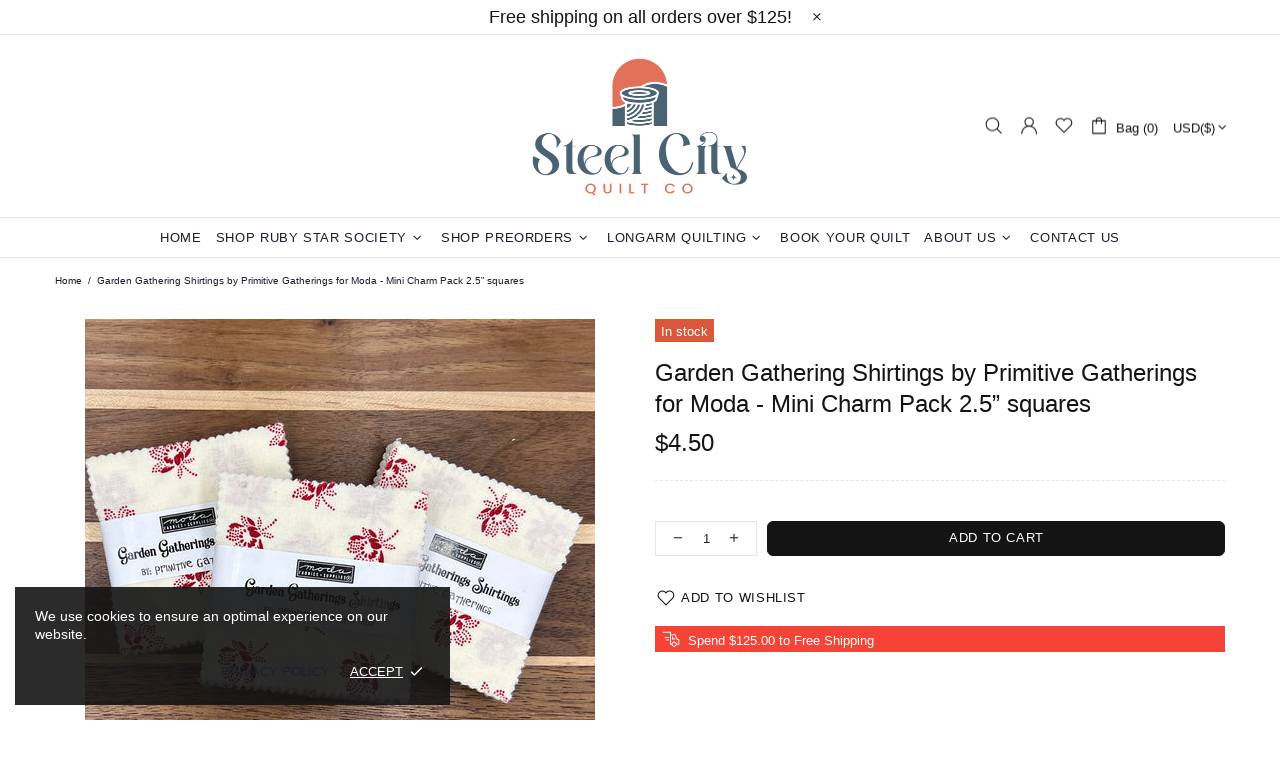

--- FILE ---
content_type: text/javascript
request_url: https://steelcityquiltco.com/cdn/shop/t/6/assets/ets_cf_config.js?v=87613157775971591821645500324
body_size: 1457
content:
const ETS_CF_DATA=[{title:"Longarm Quilt Booking Form",active:!0,form_content:{type_form:"multiple",info:{alignment_description:"left",alignment_title:"left",bold_title:!0,description:"Thank you for having your quilt longarmed by Steel City Quilt Company!  Please complete the form below to confirm your booking!",display_description_on_store:!0,display_title_on_store:!1,title:"Longarm Quilt Booking Form",uppercase_title:!1},decoration:[{activating_step:"#e2725a",background_position:"center",background_size:"auto",btn_background_color:"#e2725a",btn_background_hover_color:"#1c1c1c",btn_background_hover_next_color:"",btn_background_hover_previous_color:"",btn_background_next_color:"#e2725a",btn_background_previous_color:"#e2725a",btn_text_submit_color:"#ffffff",btn_text_hover_color:"#ffffff",btn_text_hover_next_color:"",btn_text_hover_previous_color:"",btn_text_next_color:"",btn_text_previous_color:"",completed_step:"#e2725a",description_step_color:"",enable_background_image:!1,form_background_color:"",form_decoration_image:"",form_description_color:"",form_padding:"30",form_width:"800",inactive_step:"",label_color:"",label_step_color:"",other_color_1:"",other_color_2:"",radius_pixel:5,repeat_image:"no-repeat",round_corner_input_field:!0,step_type:"all",text_group:1,text_group_button_next_style:1,text_group_button_previous_style:1,text_group_button_style:1,text_group_form_style:1,text_group_step_color:1,text_group_step_type:1,title_color:"#e2725a"}],thank_page:{how_to_display:!0,thank_you_content:`Thank you for getting in touch!

We will look for your quilt to arrive soon and let you know when it does. In the meantime, you can check the FAQ section for more information about what to expect next, take a look at our new product offerings or browse through our latest blog posts.`},setting:{enable_form:!0,mail_host:"app"},buttonDecoration:[],form:[[[{width:4,fields:[{key:"text",img:"https://i.ibb.co/yFg1JJB/ip-text.png",label:"Text",disabled:!1,options:{default_value:"",description:"",is_contact_name:!0,label:"Name",max_character:"",name:"text-1",required:!1,placeholder:""}}]},{width:4,fields:[{key:"email",img:"https://i.ibb.co/7bZxQ9H/ip-email.png",label:"Email",disabled:!1,options:{default_value:"",description:"",is_contact_email:!0,label:"Email",name:"email-2",required:!0,use_customer_email_as_default:!1,placeholder:""}}]},{width:4,fields:[{key:"text",img:"https://i.ibb.co/yFg1JJB/ip-text.png",label:"Text",disabled:!1,options:{default_value:"",description:"",is_contact_name:!1,label:"Phone number",max_character:"",name:"text-3",required:!1,placeholder:""}}]}],[{width:12,fields:[{key:"textarea",img:"https://i.ibb.co/zZ4FzYS/ip-textarea.png",label:"Textarea",disabled:!1,options:{default_value:"",description:"",enable_rich_text:!1,label:"Address",max_character:"",name:"textarea-4",required:!1,rows:5,placeholder:""}}]}],[{width:12,fields:[{key:"dropdown",img:"https://i.ibb.co/Mk93kf4/ip-menu.png",label:"DropDown selections",disabled:!1,options:{add_blank_item:!1,description:"",label:"Which product you are using from us?",multiline:!1,name:"dropdown-5",options:[{value:"",label:"Select option",default:!0,static:!0,disabled:!0},{value:"Product A",label:"Product A",default:!1,disabled:!1},{value:"Product B",label:"Product B",default:!1,disabled:!1},{default:!1,value:"Product C",label:"Product C",disabled:!1},{default:!1,value:"Product D",label:"Product D",disabled:!1}],required:!1}}]}]],[[{width:6,fields:[{key:"radio",img:"https://i.ibb.co/8rBykVV/ip-radio.png",label:"Radio buttons",disabled:!1,options:{description:"",in_line:!0,label:"How often do you use our product?",label_first:!1,name:"radio-6",options:[{value:"Once a month",disabled:!1,label:"Once a month",default:!0},{value:"A few times a month",disabled:!1,label:"A few times a month",default:!1},{default:!1,value:"Once a week",label:"Once a week",disabled:!1},{default:!1,value:"A few times a week",label:"A few times a week",disabled:!1},{default:!1,value:"Daily",label:"Daily",disabled:!1},{default:!1,value:"Almost never",label:"Almost never",disabled:!1}],required:!1}}]},{width:6,fields:[{key:"radio",img:"https://i.ibb.co/8rBykVV/ip-radio.png",label:"Radio buttons",disabled:!1,options:{description:"",in_line:!0,label:"How about product quality after 3 months of use?",label_first:!1,name:"radio-7",options:[{value:"Good as new",disabled:!1,label:"Good as new",default:!0},{value:"Acceptable",disabled:!1,label:"Acceptable",default:!1},{default:!1,value:"Not bad",label:"Not bad",disabled:!1},{default:!1,value:"Terrible",label:"Terrible",disabled:!1}],required:!1}}]}]],[[{width:6,fields:[{key:"radio",img:"https://i.ibb.co/8rBykVV/ip-radio.png",label:"Radio buttons",disabled:!1,options:{description:"",in_line:!0,label:"Are you happy with our prices?",label_first:!1,name:"radio-8",options:[{value:"Very satisfied",disabled:!1,label:"Very satisfied",default:!0},{value:"Satisfied",disabled:!1,label:"Satisfied",default:!1},{default:!1,value:"Neutral",label:"Neutral",disabled:!1},{default:!1,value:"Unsatisfied",label:"Unsatisfied",disabled:!1},{default:!1,value:"Very unsatisfied",label:"Very unsatisfied",disabled:!1}],required:!1}}]},{width:6,fields:[{key:"radio",img:"https://i.ibb.co/8rBykVV/ip-radio.png",label:"Radio buttons",disabled:!1,options:{description:"",in_line:!1,label:"Would you like more pricing options?",label_first:!1,name:"radio-9",options:[{value:"Yes",disabled:!1,label:"Yes",default:!0},{value:"No",disabled:!1,label:"No",default:!1}],required:!1}}]}],[{width:12,fields:[{key:"number",img:"https://i.ibb.co/Fm786Lf/ip-number.png",label:"Number",disabled:!1,options:{default_value:"",description:"",field_type:"spinbox",label:"Which is the price that you are happy to pay for this product?",max:"",min:"",name:"number-10",required:!1,step:"1",use_default_value_as_placeholder:!1}}]}]]],step_multiple_form:[{step_label_title:"Basic information",step_description:""},{step_label_title:"Product quality",step_description:""},{step_label_title:"Price",step_description:""}],btn_submit:{btn_custom_icon:"",btn_icon:'<svg xmlns="http://www.w3.org/2000/svg" viewBox="0 0 512 512"><path d="M476 3.2L12.5 270.6c-18.1 10.4-15.8 35.6 2.2 43.2L121 358.4l287.3-253.2c5.5-4.9 13.3 2.6 8.6 8.3L176 407v80.5c0 23.6 28.5 32.9 42.5 15.8L282 426l124.6 52.2c14.2 6 30.4-2.9 33-18.2l72-432C515 7.8 493.3-6.8 476 3.2z"/></svg>',btn_label:"SEND",btn_type:"label_icon"},btn_next:{btn_custom_icon:"",btn_icon:'<svg width="1792" height="1792" viewBox="0 0 1792 1792" xmlns="http://www.w3.org/2000/svg"><path d="M429 1651q-19 19-32 13t-13-32v-1472q0-26 13-32t32 13l710 710q9 9 13 19v-678q0-26 19-45t45-19h128q26 0 45 19t19 45v1408q0 26-19 45t-45 19h-128q-26 0-45-19t-19-45v-678q-4 10-13 19z"/></svg>',btn_label:"NEXT",btn_type:"label_icon"},btn_previous:{btn_custom_icon:"",btn_icon:'<svg width="1792" height="1792" viewBox="0 0 1792 1792" xmlns="http://www.w3.org/2000/svg"><path d="M1683 141q19-19 32-13t13 32v1472q0 26-13 32t-32-13l-710-710q-9-9-13-19v710q0 26-13 32t-32-13l-710-710q-19-19-19-45t19-45l710-710q19-19 32-13t13 32v710q4-10 13-19z"/></svg>',btn_label:"PREVIOUS",btn_type:"label_icon"},captchaForm:null,dataSettingHost:null},sort_order:1810,shortcode:"B0w",updated_at:"2022-02-22T03:25:23.851000Z",created_at:"2022-02-22T02:56:21.062000Z",id:"621450d5216e1438be0c5ff5"}],ETS_CF_CONFIG={translations:{alert_info:"You can edit notification messages used in various situations here.",translation_field_4:"You must accept the terms and conditions before sending your message.",translation_field_5:"The field is required.",translation_field_7:"The field is invalid",translation_field_8:"Verify that you are not robot"}},ETS_CF_BASE_URL="https://contact-form.etssoft.net",ETS_CF_SHOP_DOMAIN="steel-city-stitchery.myshopify.com",ETS_CF_ENABLE=0;
//# sourceMappingURL=/cdn/shop/t/6/assets/ets_cf_config.js.map?v=87613157775971591821645500324
